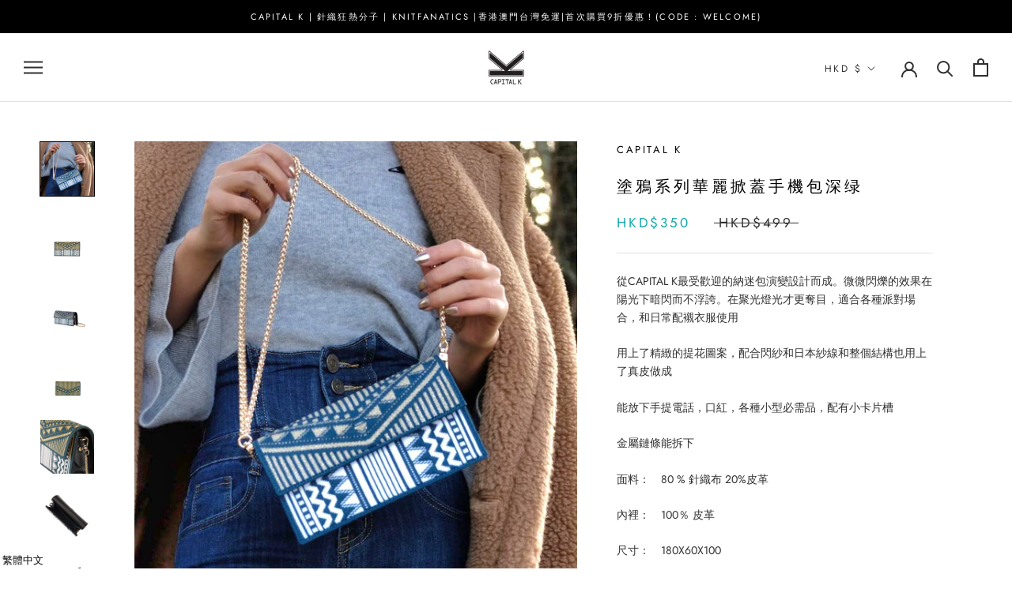

--- FILE ---
content_type: text/javascript; charset=utf-8
request_url: https://capital-k.co/zh/cart/update.js
body_size: 189
content:
{"token":"hWN7ZzE3M8RqqSZDLIzsiyJN?key=dfe2a9d1c1c3a246d245113a297477e6","note":null,"attributes":{"language":"zh-TW"},"original_total_price":0,"total_price":0,"total_discount":0,"total_weight":0.0,"item_count":0,"items":[],"requires_shipping":false,"currency":"HKD","items_subtotal_price":0,"cart_level_discount_applications":[],"discount_codes":[],"items_changelog":{"added":[]}}

--- FILE ---
content_type: text/javascript
request_url: https://capital-k.co/cdn/shop/t/6/assets/custom.js?v=183944157590872491501604651625
body_size: -826
content:
//# sourceMappingURL=/cdn/shop/t/6/assets/custom.js.map?v=183944157590872491501604651625
